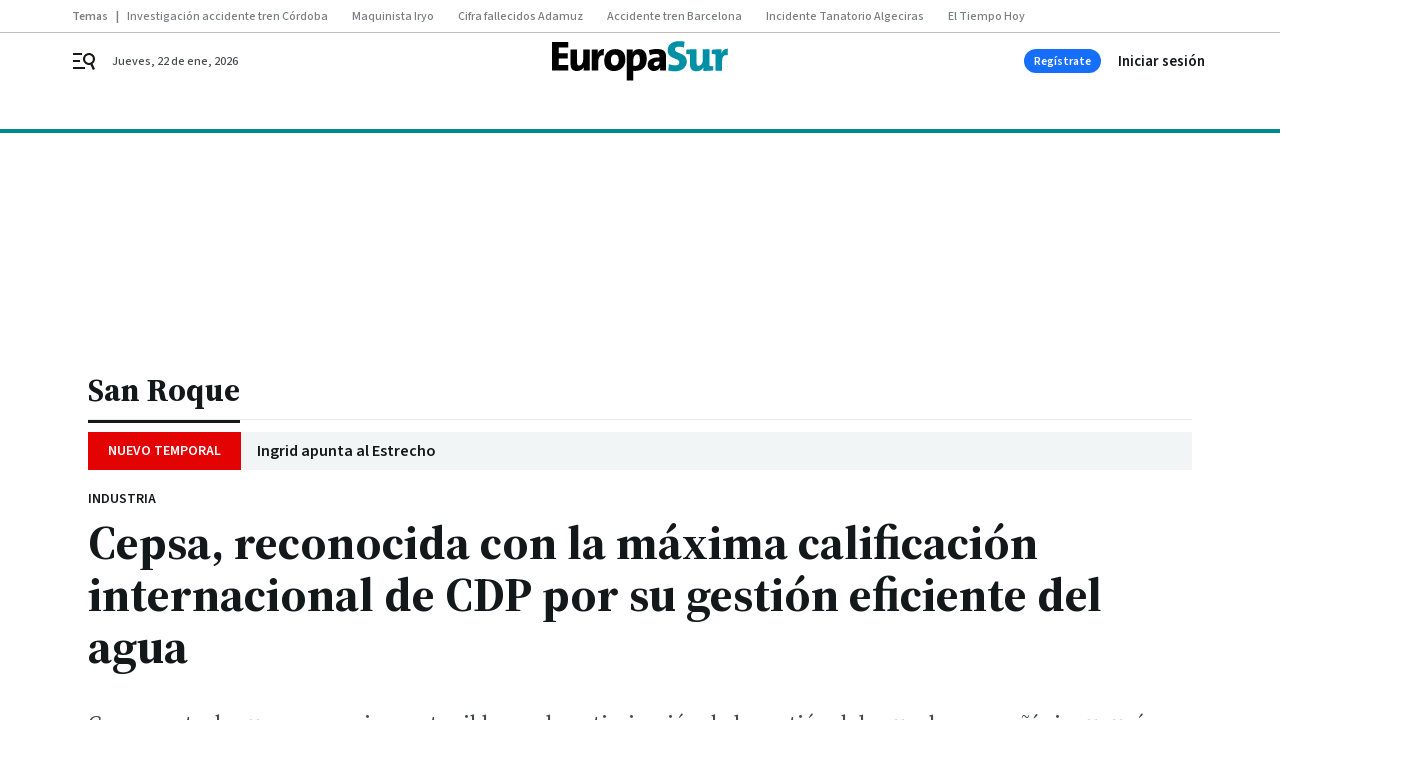

--- FILE ---
content_type: application/javascript
request_url: https://cdn.membrana.media/esr/ym.js
body_size: 1321
content:
/*! YMAB [esr] Wed, 21 Jan 2026 15:20:18 GMT [[base64]] */!function(){var n={id:"esr_new_wf",buildId:9643915010573958,siteId:"esr",buildName:"ym",split:[.5,.5],variations:{A:{id:"A",js:"/esr/a/ym.js"},B:{id:"B",js:"/esr/b/ym.js"}}},o=function(n){return-1!==document.location.search.indexOf(n)||-1!==document.location.hash.indexOf(n)};var t,e=function(){var o,t,e;t=n.split,e=[],t.map((function(n,o){var t;for(t=0;t<1e3*n;t++)e.push(o)})),o=e[Math.floor(Math.random()*e.length)];var i=Object.keys(n.variations)[o];return a(n.id,n.buildId,i),n.variations[i]},i=function(n,o){var t,e="localhost:8080"===document.location.host?"":";domain="+((t=document.location.host.split(".")).length>2&&["com","co"].includes(t[t.length-2])?t.slice(-3).join("."):t.slice(-2).join("."));document.cookie=n+"="+o+";path=/"+e+";max-age=2592000;SameSite=Lax"},r=function(n){var o=document.cookie.indexOf(n);if(-1!==o){var t=document.cookie.indexOf(";",o);return-1===t?document.cookie.substring(o+n.length+1):document.cookie.substring(o+n.length+1,t)}},s=function(n,o){return"yield_master_ab_"+n+"_"+o},a=function(n,o,t){i(s(n,o),t)},d=function(n,o){var t=function(){var n,o="notsy_variation=";if(-1!==document.location.search.indexOf(o))n=document.location.search;else{if(-1===document.location.hash.indexOf(o))return!1;n=document.location.hash}var t=n.indexOf(o);return n.substring(t+o.length,t+o.length+1)}();return t||r(s(n,o))},c=function(n){var o=document.createElement("script");document.head.appendChild(o),o.async=!0,o.src=n},u=document.currentScript?new URL(document.currentScript.src).origin:"https://cdn.membrana.media";if(o("notsy_demo=")||r("notsy_demo")){var m=function(){if(o("notsy_demo=")){var n="notsy_demo=",t=document.location.toString(),e=t.indexOf(n)+n.length,i=t.indexOf("&",e);return t.substring(e,-1!==i?i:void 0)}return!!r("notsy_demo")&&r("notsy_demo")}();o("notsy_demo_persist")&&i("notsy_demo",m),console.log("Demo mode on! Switching to demo version: "+m),c(u+"/demo/"+n.siteId.toLowerCase()+"/"+m+"/"+n.buildName+".js?cb="+Math.random())}else if(o("notsy_staging=1"))console.log("Staging mode on! Switching to staging version"),c(u+"/staging/"+n.siteId.toLowerCase()+"/"+n.buildName+".js?cb="+Math.random());else if(o("notsy_staging_test=1"))console.log("Test mode on! Switching to test version"),c(u+"/test/"+n.siteId.toLowerCase()+"/"+n.buildName+".js?cb="+Math.random());else if(void 0!==window.notsyInitUnit)console.error("Notsy header script must have been loaded already. Do nothing");else{var l=(t=d(n.id,n.buildId))?n.variations[t]?(-1!==document.location.search.indexOf("notsy_variation_persist")&&a(n.id,n.buildId,t),n.variations[t]):(console.error('Variation id "'+t+'" from cookies is not used in this experiment. Resetting variation id'),e()):e();window.__notsy_variation__=l.id,window.__ym_variation__=l.id;var h="";document.currentScript&&-1!==document.currentScript.src.indexOf("?")&&(h=document.currentScript.src.split("?")[1]),c(u+l.js+(""===h?"":"?"+h))}}();